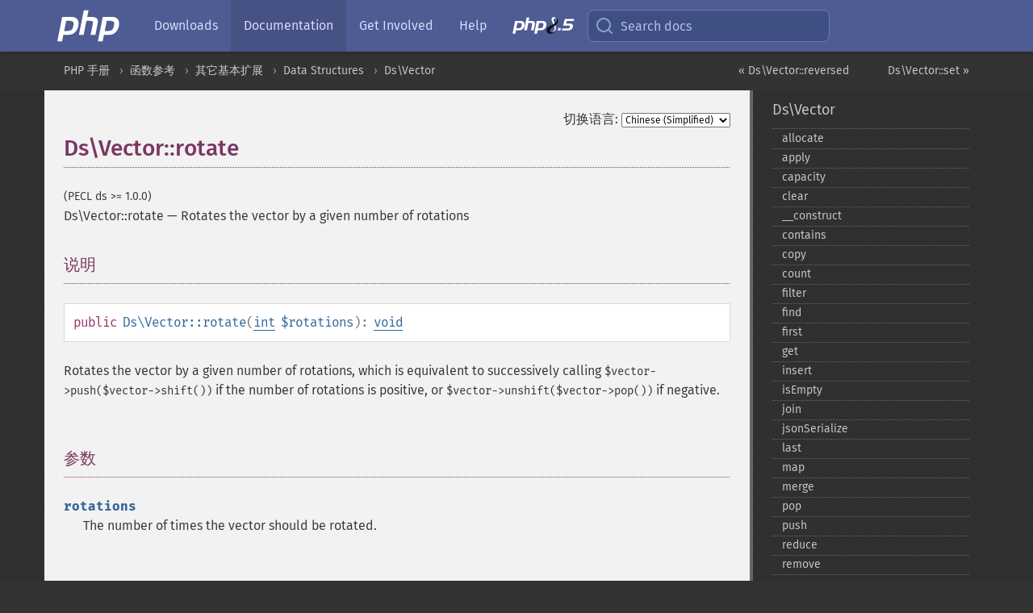

--- FILE ---
content_type: text/html; charset=utf-8
request_url: https://www.php.net/manual/zh/ds-vector.rotate.php
body_size: 7639
content:
<!DOCTYPE html>
<html xmlns="http://www.w3.org/1999/xhtml" lang="zh">
<head>

  <meta charset="utf-8">
  <meta name="viewport" content="width=device-width, initial-scale=1.0">

     <base href="https://www.php.net/manual/zh/ds-vector.rotate.php">
  
  <title>PHP: Ds\Vector::rotate - Manual</title>

      <link rel="stylesheet" type="text/css" href="/cached.php?t=1756715876&amp;f=/fonts/Fira/fira.css" media="screen">
      <link rel="stylesheet" type="text/css" href="/cached.php?t=1756715876&amp;f=/fonts/Font-Awesome/css/fontello.css" media="screen">
      <link rel="stylesheet" type="text/css" href="/cached.php?t=1763585401&amp;f=/styles/theme-base.css" media="screen">
      <link rel="stylesheet" type="text/css" href="/cached.php?t=1763575802&amp;f=/styles/theme-medium.css" media="screen">
  
 <link rel="icon" type="image/svg+xml" sizes="any" href="https://www.php.net/favicon.svg?v=2">
 <link rel="icon" type="image/png" sizes="196x196" href="https://www.php.net/favicon-196x196.png?v=2">
 <link rel="icon" type="image/png" sizes="32x32" href="https://www.php.net/favicon-32x32.png?v=2">
 <link rel="icon" type="image/png" sizes="16x16" href="https://www.php.net/favicon-16x16.png?v=2">
 <link rel="shortcut icon" href="https://www.php.net/favicon.ico?v=2">

 <link rel="search" type="application/opensearchdescription+xml" href="https://www.php.net/phpnetimprovedsearch.src" title="Add PHP.net search">
 <link rel="alternate" type="application/atom+xml" href="https://www.php.net/releases/feed.php" title="PHP Release feed">
 <link rel="alternate" type="application/atom+xml" href="https://www.php.net/feed.atom" title="PHP: Hypertext Preprocessor">

 <link rel="canonical" href="https://www.php.net/manual/zh/ds-vector.rotate.php">
 <link rel="shorturl" href="https://www.php.net/manual/zh/ds-vector.rotate.php">
 <link rel="alternate" href="https://www.php.net/manual/zh/ds-vector.rotate.php" hreflang="x-default">

 <link rel="contents" href="https://www.php.net/manual/zh/index.php">
 <link rel="index" href="https://www.php.net/manual/zh/class.ds-vector.php">
 <link rel="prev" href="https://www.php.net/manual/zh/ds-vector.reversed.php">
 <link rel="next" href="https://www.php.net/manual/zh/ds-vector.set.php">

 <link rel="alternate" href="https://www.php.net/manual/en/ds-vector.rotate.php" hreflang="en">
 <link rel="alternate" href="https://www.php.net/manual/de/ds-vector.rotate.php" hreflang="de">
 <link rel="alternate" href="https://www.php.net/manual/es/ds-vector.rotate.php" hreflang="es">
 <link rel="alternate" href="https://www.php.net/manual/fr/ds-vector.rotate.php" hreflang="fr">
 <link rel="alternate" href="https://www.php.net/manual/it/ds-vector.rotate.php" hreflang="it">
 <link rel="alternate" href="https://www.php.net/manual/ja/ds-vector.rotate.php" hreflang="ja">
 <link rel="alternate" href="https://www.php.net/manual/pt_BR/ds-vector.rotate.php" hreflang="pt_BR">
 <link rel="alternate" href="https://www.php.net/manual/ru/ds-vector.rotate.php" hreflang="ru">
 <link rel="alternate" href="https://www.php.net/manual/tr/ds-vector.rotate.php" hreflang="tr">
 <link rel="alternate" href="https://www.php.net/manual/uk/ds-vector.rotate.php" hreflang="uk">
 <link rel="alternate" href="https://www.php.net/manual/zh/ds-vector.rotate.php" hreflang="zh">

<link rel="stylesheet" type="text/css" href="/cached.php?t=1756715876&amp;f=/fonts/Fira/fira.css" media="screen">
<link rel="stylesheet" type="text/css" href="/cached.php?t=1756715876&amp;f=/fonts/Font-Awesome/css/fontello.css" media="screen">
<link rel="stylesheet" type="text/css" href="/cached.php?t=1763585401&amp;f=/styles/theme-base.css" media="screen">
<link rel="stylesheet" type="text/css" href="/cached.php?t=1763575802&amp;f=/styles/theme-medium.css" media="screen">


 <base href="https://www.php.net/manual/zh/ds-vector.rotate.php">

<meta name="Description" content="Rotates the vector by a given number of rotations" />

<meta name="twitter:card" content="summary_large_image" />
<meta name="twitter:site" content="@official_php" />
<meta name="twitter:title" content="PHP: Ds\Vector::rotate - Manual" />
<meta name="twitter:description" content="Rotates the vector by a given number of rotations" />
<meta name="twitter:creator" content="@official_php" />
<meta name="twitter:image:src" content="https://www.php.net/images/meta-image.png" />

<meta itemprop="name" content="PHP: Ds\Vector::rotate - Manual" />
<meta itemprop="description" content="Rotates the vector by a given number of rotations" />
<meta itemprop="image" content="https://www.php.net/images/meta-image.png" />

<meta property="og:image" content="https://www.php.net/images/meta-image.png" />
<meta property="og:description" content="Rotates the vector by a given number of rotations" />

<link href="https://fosstodon.org/@php" rel="me" />
<!-- Matomo -->
<script>
    var _paq = window._paq = window._paq || [];
    /* tracker methods like "setCustomDimension" should be called before "trackPageView" */
    _paq.push(["setDoNotTrack", true]);
    _paq.push(["disableCookies"]);
    _paq.push(['trackPageView']);
    _paq.push(['enableLinkTracking']);
    (function() {
        var u="https://analytics.php.net/";
        _paq.push(['setTrackerUrl', u+'matomo.php']);
        _paq.push(['setSiteId', '1']);
        var d=document, g=d.createElement('script'), s=d.getElementsByTagName('script')[0];
        g.async=true; g.src=u+'matomo.js'; s.parentNode.insertBefore(g,s);
    })();
</script>
<!-- End Matomo Code -->
</head>
<body class="docs "><a href="/x-myracloud-5958a2bbbed300a9b9ac631223924e0b/1765154558.061" style="display:  none">update page now</a>

<nav class="navbar navbar-fixed-top">
  <div class="navbar__inner">
    <a href="/" aria-label="PHP Home" class="navbar__brand">
      <img
        src="/images/logos/php-logo-white.svg"
        aria-hidden="true"
        width="80"
        height="40"
      >
    </a>

    <div
      id="navbar__offcanvas"
      tabindex="-1"
      class="navbar__offcanvas"
      aria-label="Menu"
    >
      <button
        id="navbar__close-button"
        class="navbar__icon-item navbar_icon-item--visually-aligned navbar__close-button"
      >
        <svg xmlns="http://www.w3.org/2000/svg" width="24" viewBox="0 0 24 24" fill="currentColor"><path d="M19,6.41L17.59,5L12,10.59L6.41,5L5,6.41L10.59,12L5,17.59L6.41,19L12,13.41L17.59,19L19,17.59L13.41,12L19,6.41Z" /></svg>
      </button>

      <ul class="navbar__nav">
                            <li class="navbar__item">
              <a
                href="/downloads.php"
                                class="navbar__link  "
              >
                                  Downloads                              </a>
          </li>
                            <li class="navbar__item">
              <a
                href="/docs.php"
                aria-current="page"                class="navbar__link navbar__link--active "
              >
                                  Documentation                              </a>
          </li>
                            <li class="navbar__item">
              <a
                href="/get-involved.php"
                                class="navbar__link  "
              >
                                  Get Involved                              </a>
          </li>
                            <li class="navbar__item">
              <a
                href="/support.php"
                                class="navbar__link  "
              >
                                  Help                              </a>
          </li>
                            <li class="navbar__item">
              <a
                href="/releases/8.5/index.php"
                                class="navbar__link  navbar__release"
              >
                                  <img src="/images/php8/logo_php8_5.svg" alt="PHP 8.5">
                              </a>
          </li>
              </ul>
    </div>

    <div class="navbar__right">
        
      
      <!-- Desktop default search -->
      <form
        action="/manual-lookup.php"
        class="navbar__search-form"
      >
        <label for="navbar__search-input" aria-label="Search docs">
          <svg
  xmlns="http://www.w3.org/2000/svg"
  aria-hidden="true"
  width="24"
  viewBox="0 0 24 24"
  fill="none"
  stroke="currentColor"
  stroke-width="2"
  stroke-linecap="round"
  stroke-linejoin="round"
>
  <circle cx="11" cy="11" r="8"></circle>
  <line x1="21" y1="21" x2="16.65" y2="16.65"></line>
</svg>        </label>
        <input
          type="search"
          name="pattern"
          id="navbar__search-input"
          class="navbar__search-input"
          placeholder="Search docs"
          accesskey="s"
        >
        <input type="hidden" name="scope" value="quickref">
      </form>

      <!-- Desktop encanced search -->
      <button
        id="navbar__search-button"
        class="navbar__search-button"
        hidden
      >
        <svg
  xmlns="http://www.w3.org/2000/svg"
  aria-hidden="true"
  width="24"
  viewBox="0 0 24 24"
  fill="none"
  stroke="currentColor"
  stroke-width="2"
  stroke-linecap="round"
  stroke-linejoin="round"
>
  <circle cx="11" cy="11" r="8"></circle>
  <line x1="21" y1="21" x2="16.65" y2="16.65"></line>
</svg>        Search docs
      </button>

        
      <!-- Mobile default items -->
      <a
        id="navbar__search-link"
        href="/lookup-form.php"
        aria-label="Search docs"
        class="navbar__icon-item navbar__search-link"
      >
        <svg
  xmlns="http://www.w3.org/2000/svg"
  aria-hidden="true"
  width="24"
  viewBox="0 0 24 24"
  fill="none"
  stroke="currentColor"
  stroke-width="2"
  stroke-linecap="round"
  stroke-linejoin="round"
>
  <circle cx="11" cy="11" r="8"></circle>
  <line x1="21" y1="21" x2="16.65" y2="16.65"></line>
</svg>      </a>
      <a
        id="navbar__menu-link"
        href="/menu.php"
        aria-label="Menu"
        class="navbar__icon-item navbar_icon-item--visually-aligned navbar_menu-link"
      >
        <svg xmlns="http://www.w3.org/2000/svg"
  aria-hidden="true"
  width="24"
  viewBox="0 0 24 24"
  fill="currentColor"
>
  <path d="M3,6H21V8H3V6M3,11H21V13H3V11M3,16H21V18H3V16Z" />
</svg>      </a>

      <!-- Mobile enhanced items -->
      <button
        id="navbar__search-button-mobile"
        aria-label="Search docs"
        class="navbar__icon-item navbar__search-button-mobile"
        hidden
      >
        <svg
  xmlns="http://www.w3.org/2000/svg"
  aria-hidden="true"
  width="24"
  viewBox="0 0 24 24"
  fill="none"
  stroke="currentColor"
  stroke-width="2"
  stroke-linecap="round"
  stroke-linejoin="round"
>
  <circle cx="11" cy="11" r="8"></circle>
  <line x1="21" y1="21" x2="16.65" y2="16.65"></line>
</svg>      </button>
      <button
        id="navbar__menu-button"
        aria-label="Menu"
        class="navbar__icon-item navbar_icon-item--visually-aligned"
        hidden
      >
        <svg xmlns="http://www.w3.org/2000/svg"
  aria-hidden="true"
  width="24"
  viewBox="0 0 24 24"
  fill="currentColor"
>
  <path d="M3,6H21V8H3V6M3,11H21V13H3V11M3,16H21V18H3V16Z" />
</svg>      </button>
    </div>

    <div
      id="navbar__backdrop"
      class="navbar__backdrop"
    ></div>
  </div>

  <div id="flash-message"></div>
</nav>
<nav id="trick"><div><dl>
<dt><a href='/manual/en/getting-started.php'>Getting Started</a></dt>
	<dd><a href='/manual/en/introduction.php'>Introduction</a></dd>
	<dd><a href='/manual/en/tutorial.php'>A simple tutorial</a></dd>
<dt><a href='/manual/en/langref.php'>Language Reference</a></dt>
	<dd><a href='/manual/en/language.basic-syntax.php'>Basic syntax</a></dd>
	<dd><a href='/manual/en/language.types.php'>Types</a></dd>
	<dd><a href='/manual/en/language.variables.php'>Variables</a></dd>
	<dd><a href='/manual/en/language.constants.php'>Constants</a></dd>
	<dd><a href='/manual/en/language.expressions.php'>Expressions</a></dd>
	<dd><a href='/manual/en/language.operators.php'>Operators</a></dd>
	<dd><a href='/manual/en/language.control-structures.php'>Control Structures</a></dd>
	<dd><a href='/manual/en/language.functions.php'>Functions</a></dd>
	<dd><a href='/manual/en/language.oop5.php'>Classes and Objects</a></dd>
	<dd><a href='/manual/en/language.namespaces.php'>Namespaces</a></dd>
	<dd><a href='/manual/en/language.enumerations.php'>Enumerations</a></dd>
	<dd><a href='/manual/en/language.errors.php'>Errors</a></dd>
	<dd><a href='/manual/en/language.exceptions.php'>Exceptions</a></dd>
	<dd><a href='/manual/en/language.fibers.php'>Fibers</a></dd>
	<dd><a href='/manual/en/language.generators.php'>Generators</a></dd>
	<dd><a href='/manual/en/language.attributes.php'>Attributes</a></dd>
	<dd><a href='/manual/en/language.references.php'>References Explained</a></dd>
	<dd><a href='/manual/en/reserved.variables.php'>Predefined Variables</a></dd>
	<dd><a href='/manual/en/reserved.exceptions.php'>Predefined Exceptions</a></dd>
	<dd><a href='/manual/en/reserved.interfaces.php'>Predefined Interfaces and Classes</a></dd>
	<dd><a href='/manual/en/reserved.attributes.php'>Predefined Attributes</a></dd>
	<dd><a href='/manual/en/context.php'>Context options and parameters</a></dd>
	<dd><a href='/manual/en/wrappers.php'>Supported Protocols and Wrappers</a></dd>
</dl>
<dl>
<dt><a href='/manual/en/security.php'>Security</a></dt>
	<dd><a href='/manual/en/security.intro.php'>Introduction</a></dd>
	<dd><a href='/manual/en/security.general.php'>General considerations</a></dd>
	<dd><a href='/manual/en/security.cgi-bin.php'>Installed as CGI binary</a></dd>
	<dd><a href='/manual/en/security.apache.php'>Installed as an Apache module</a></dd>
	<dd><a href='/manual/en/security.sessions.php'>Session Security</a></dd>
	<dd><a href='/manual/en/security.filesystem.php'>Filesystem Security</a></dd>
	<dd><a href='/manual/en/security.database.php'>Database Security</a></dd>
	<dd><a href='/manual/en/security.errors.php'>Error Reporting</a></dd>
	<dd><a href='/manual/en/security.variables.php'>User Submitted Data</a></dd>
	<dd><a href='/manual/en/security.hiding.php'>Hiding PHP</a></dd>
	<dd><a href='/manual/en/security.current.php'>Keeping Current</a></dd>
<dt><a href='/manual/en/features.php'>Features</a></dt>
	<dd><a href='/manual/en/features.http-auth.php'>HTTP authentication with PHP</a></dd>
	<dd><a href='/manual/en/features.cookies.php'>Cookies</a></dd>
	<dd><a href='/manual/en/features.sessions.php'>Sessions</a></dd>
	<dd><a href='/manual/en/features.file-upload.php'>Handling file uploads</a></dd>
	<dd><a href='/manual/en/features.remote-files.php'>Using remote files</a></dd>
	<dd><a href='/manual/en/features.connection-handling.php'>Connection handling</a></dd>
	<dd><a href='/manual/en/features.persistent-connections.php'>Persistent Database Connections</a></dd>
	<dd><a href='/manual/en/features.commandline.php'>Command line usage</a></dd>
	<dd><a href='/manual/en/features.gc.php'>Garbage Collection</a></dd>
	<dd><a href='/manual/en/features.dtrace.php'>DTrace Dynamic Tracing</a></dd>
</dl>
<dl>
<dt><a href='/manual/en/funcref.php'>Function Reference</a></dt>
	<dd><a href='/manual/en/refs.basic.php.php'>Affecting PHP's Behaviour</a></dd>
	<dd><a href='/manual/en/refs.utilspec.audio.php'>Audio Formats Manipulation</a></dd>
	<dd><a href='/manual/en/refs.remote.auth.php'>Authentication Services</a></dd>
	<dd><a href='/manual/en/refs.utilspec.cmdline.php'>Command Line Specific Extensions</a></dd>
	<dd><a href='/manual/en/refs.compression.php'>Compression and Archive Extensions</a></dd>
	<dd><a href='/manual/en/refs.crypto.php'>Cryptography Extensions</a></dd>
	<dd><a href='/manual/en/refs.database.php'>Database Extensions</a></dd>
	<dd><a href='/manual/en/refs.calendar.php'>Date and Time Related Extensions</a></dd>
	<dd><a href='/manual/en/refs.fileprocess.file.php'>File System Related Extensions</a></dd>
	<dd><a href='/manual/en/refs.international.php'>Human Language and Character Encoding Support</a></dd>
	<dd><a href='/manual/en/refs.utilspec.image.php'>Image Processing and Generation</a></dd>
	<dd><a href='/manual/en/refs.remote.mail.php'>Mail Related Extensions</a></dd>
	<dd><a href='/manual/en/refs.math.php'>Mathematical Extensions</a></dd>
	<dd><a href='/manual/en/refs.utilspec.nontext.php'>Non-Text MIME Output</a></dd>
	<dd><a href='/manual/en/refs.fileprocess.process.php'>Process Control Extensions</a></dd>
	<dd><a href='/manual/en/refs.basic.other.php'>Other Basic Extensions</a></dd>
	<dd><a href='/manual/en/refs.remote.other.php'>Other Services</a></dd>
	<dd><a href='/manual/en/refs.search.php'>Search Engine Extensions</a></dd>
	<dd><a href='/manual/en/refs.utilspec.server.php'>Server Specific Extensions</a></dd>
	<dd><a href='/manual/en/refs.basic.session.php'>Session Extensions</a></dd>
	<dd><a href='/manual/en/refs.basic.text.php'>Text Processing</a></dd>
	<dd><a href='/manual/en/refs.basic.vartype.php'>Variable and Type Related Extensions</a></dd>
	<dd><a href='/manual/en/refs.webservice.php'>Web Services</a></dd>
	<dd><a href='/manual/en/refs.utilspec.windows.php'>Windows Only Extensions</a></dd>
	<dd><a href='/manual/en/refs.xml.php'>XML Manipulation</a></dd>
	<dd><a href='/manual/en/refs.ui.php'>GUI Extensions</a></dd>
</dl>
<dl>
<dt>Keyboard Shortcuts</dt><dt>?</dt>
<dd>This help</dd>
<dt>j</dt>
<dd>Next menu item</dd>
<dt>k</dt>
<dd>Previous menu item</dd>
<dt>g p</dt>
<dd>Previous man page</dd>
<dt>g n</dt>
<dd>Next man page</dd>
<dt>G</dt>
<dd>Scroll to bottom</dd>
<dt>g g</dt>
<dd>Scroll to top</dd>
<dt>g h</dt>
<dd>Goto homepage</dd>
<dt>g s</dt>
<dd>Goto search<br>(current page)</dd>
<dt>/</dt>
<dd>Focus search box</dd>
</dl></div></nav>
<div id="goto">
    <div class="search">
         <div class="text"></div>
         <div class="results"><ul></ul></div>
   </div>
</div>

  <div id="breadcrumbs" class="clearfix">
    <div id="breadcrumbs-inner">
          <div class="next">
        <a href="ds-vector.set.php">
          Ds\Vector::set &raquo;
        </a>
      </div>
              <div class="prev">
        <a href="ds-vector.reversed.php">
          &laquo; Ds\Vector::reversed        </a>
      </div>
          <ul>
            <li><a href='index.php'>PHP 手册</a></li>      <li><a href='funcref.php'>函数参考</a></li>      <li><a href='refs.basic.other.php'>其它基本扩展</a></li>      <li><a href='book.ds.php'>Data Structures</a></li>      <li><a href='class.ds-vector.php'>Ds\Vector</a></li>      </ul>
    </div>
  </div>




<div id="layout" class="clearfix">
  <section id="layout-content">
  <div class="page-tools">
    <div class="change-language">
      <form action="/manual/change.php" method="get" id="changelang" name="changelang">
        <fieldset>
          <label for="changelang-langs">切换语言:</label>
          <select onchange="document.changelang.submit()" name="page" id="changelang-langs">
            <option value='en/ds-vector.rotate.php'>English</option>
            <option value='de/ds-vector.rotate.php'>German</option>
            <option value='es/ds-vector.rotate.php'>Spanish</option>
            <option value='fr/ds-vector.rotate.php'>French</option>
            <option value='it/ds-vector.rotate.php'>Italian</option>
            <option value='ja/ds-vector.rotate.php'>Japanese</option>
            <option value='pt_BR/ds-vector.rotate.php'>Brazilian Portuguese</option>
            <option value='ru/ds-vector.rotate.php'>Russian</option>
            <option value='tr/ds-vector.rotate.php'>Turkish</option>
            <option value='uk/ds-vector.rotate.php'>Ukrainian</option>
            <option value='zh/ds-vector.rotate.php' selected="selected">Chinese (Simplified)</option>
            <option value='help-translate.php'>Other</option>
          </select>
        </fieldset>
      </form>
    </div>
  </div><div id="ds-vector.rotate" class="refentry">
 <div class="refnamediv">
  <h1 class="refname">Ds\Vector::rotate</h1>
  <p class="verinfo">(PECL ds &gt;= 1.0.0)</p><p class="refpurpose"><span class="refname">Ds\Vector::rotate</span> &mdash; <span class="dc-title">Rotates the vector by a given number of rotations</span></p>

 </div>

 <div class="refsect1 description" id="refsect1-ds-vector.rotate-description">
  <h3 class="title">说明</h3>
  <div class="methodsynopsis dc-description">
   <span class="modifier">public</span> <span class="methodname"><strong>Ds\Vector::rotate</strong></span>(<span class="methodparam"><span class="type"><a href="language.types.integer.php" class="type int">int</a></span> <code class="parameter">$rotations</code></span>): <span class="type"><a href="language.types.void.php" class="type void">void</a></span></div>

  <p class="para rdfs-comment">
    Rotates the vector by a given number of rotations, which is equivalent
    to successively calling <code class="code">$vector-&gt;push($vector-&gt;shift())</code> if the number
    of rotations is positive, or <code class="code">$vector-&gt;unshift($vector-&gt;pop())</code> if negative.
  </p>

 </div>


 <div class="refsect1 parameters" id="refsect1-ds-vector.rotate-parameters">
  <h3 class="title">参数</h3>
  <dl>
   
    <dt><code class="parameter">rotations</code></dt>
    <dd>
     <p class="para">
        The number of times the vector should be rotated.
     </p>
    </dd>
   
  </dl>
 </div>


 <div class="refsect1 returnvalues" id="refsect1-ds-vector.rotate-returnvalues">
  <h3 class="title">返回值</h3>
  <p class="para">
    没有返回值。. The vector of the current instance will be rotated.
  </p>
 </div>


 <div class="refsect1 examples" id="refsect1-ds-vector.rotate-examples">
  <h3 class="title">示例</h3>
  <div class="example" id="example-1">
   <p><strong>示例 #1 <span class="function"><strong>Ds\Vector::rotate()</strong></span> example</strong></p>
   <div class="example-contents">
<div class="phpcode"><code><span style="color: #000000"><span style="color: #0000BB">&lt;?php<br />$vector </span><span style="color: #007700">= new </span><span style="color: #0000BB">\Ds\Vector</span><span style="color: #007700">([</span><span style="color: #DD0000">"a"</span><span style="color: #007700">, </span><span style="color: #DD0000">"b"</span><span style="color: #007700">, </span><span style="color: #DD0000">"c"</span><span style="color: #007700">, </span><span style="color: #DD0000">"d"</span><span style="color: #007700">]);<br /><br /></span><span style="color: #0000BB">$vector</span><span style="color: #007700">-&gt;</span><span style="color: #0000BB">rotate</span><span style="color: #007700">(</span><span style="color: #0000BB">1</span><span style="color: #007700">);  </span><span style="color: #FF8000">// "a" is shifted, then pushed.<br /></span><span style="color: #0000BB">print_r</span><span style="color: #007700">(</span><span style="color: #0000BB">$vector</span><span style="color: #007700">);<br /><br /></span><span style="color: #0000BB">$vector</span><span style="color: #007700">-&gt;</span><span style="color: #0000BB">rotate</span><span style="color: #007700">(</span><span style="color: #0000BB">2</span><span style="color: #007700">);  </span><span style="color: #FF8000">// "b" and "c" are both shifted, the pushed.<br /></span><span style="color: #0000BB">print_r</span><span style="color: #007700">(</span><span style="color: #0000BB">$vector</span><span style="color: #007700">);<br /></span><span style="color: #0000BB">?&gt;</span></span></code></div>
   </div>

   <div class="example-contents"><p>以上示例的输出类似于：</p></div>
   <div class="example-contents screen">
<div class="examplescode"><pre class="examplescode">(
    [0] =&gt; b
    [1] =&gt; c
    [2] =&gt; d
    [3] =&gt; a
)
Ds\Vector Object
(
    [0] =&gt; d
    [1] =&gt; a
    [2] =&gt; b
    [3] =&gt; c
)</pre>
</div>
   </div>
  </div>
 </div>



</div>    <div class="contribute">
      <h3 class="title">发现了问题？</h3>
      <div>
         
      </div>
      <div class="edit-bug">
        <a href="https://github.com/php/doc-base/blob/master/README.md" title="这将带您前往我们在 GitHub 上的贡献指南" target="_blank" rel="noopener noreferrer">了解如何改进此页面</a>
        •
        <a href="https://github.com/php/doc-zh">提交拉取请求</a>
        •
        <a href="https://github.com/php/doc-zh/issues/new?body=From%20manual%20page:%20https:%2F%2Fphp.net%2Fds-vector.rotate%0A%0A---">报告一个错误</a>
      </div>
    </div><section id="usernotes">
 <div class="head">
  <span class="action"><a href="/manual/add-note.php?sect=ds-vector.rotate&amp;repo=zh&amp;redirect=https://www.php.net/manual/zh/ds-vector.rotate.php">＋<small>添加备注</small></a></span>
  <h3 class="title">用户贡献的备注 </h3>
 </div>
 <div class="note">此页面尚无用户贡献的备注。</div></section>    </section><!-- layout-content -->
        <aside class='layout-menu'>

        <ul class='parent-menu-list'>
                                    <li>
                <a href="class.ds-vector.php">Ds\Vector</a>

                                    <ul class='child-menu-list'>

                                                <li class="">
                            <a href="ds-vector.allocate.php" title="allocate">allocate</a>
                        </li>
                                                <li class="">
                            <a href="ds-vector.apply.php" title="apply">apply</a>
                        </li>
                                                <li class="">
                            <a href="ds-vector.capacity.php" title="capacity">capacity</a>
                        </li>
                                                <li class="">
                            <a href="ds-vector.clear.php" title="clear">clear</a>
                        </li>
                                                <li class="">
                            <a href="ds-vector.construct.php" title="_&#8203;_&#8203;construct">_&#8203;_&#8203;construct</a>
                        </li>
                                                <li class="">
                            <a href="ds-vector.contains.php" title="contains">contains</a>
                        </li>
                                                <li class="">
                            <a href="ds-vector.copy.php" title="copy">copy</a>
                        </li>
                                                <li class="">
                            <a href="ds-vector.count.php" title="count">count</a>
                        </li>
                                                <li class="">
                            <a href="ds-vector.filter.php" title="filter">filter</a>
                        </li>
                                                <li class="">
                            <a href="ds-vector.find.php" title="find">find</a>
                        </li>
                                                <li class="">
                            <a href="ds-vector.first.php" title="first">first</a>
                        </li>
                                                <li class="">
                            <a href="ds-vector.get.php" title="get">get</a>
                        </li>
                                                <li class="">
                            <a href="ds-vector.insert.php" title="insert">insert</a>
                        </li>
                                                <li class="">
                            <a href="ds-vector.isempty.php" title="isEmpty">isEmpty</a>
                        </li>
                                                <li class="">
                            <a href="ds-vector.join.php" title="join">join</a>
                        </li>
                                                <li class="">
                            <a href="ds-vector.jsonserialize.php" title="jsonSerialize">jsonSerialize</a>
                        </li>
                                                <li class="">
                            <a href="ds-vector.last.php" title="last">last</a>
                        </li>
                                                <li class="">
                            <a href="ds-vector.map.php" title="map">map</a>
                        </li>
                                                <li class="">
                            <a href="ds-vector.merge.php" title="merge">merge</a>
                        </li>
                                                <li class="">
                            <a href="ds-vector.pop.php" title="pop">pop</a>
                        </li>
                                                <li class="">
                            <a href="ds-vector.push.php" title="push">push</a>
                        </li>
                                                <li class="">
                            <a href="ds-vector.reduce.php" title="reduce">reduce</a>
                        </li>
                                                <li class="">
                            <a href="ds-vector.remove.php" title="remove">remove</a>
                        </li>
                                                <li class="">
                            <a href="ds-vector.reverse.php" title="reverse">reverse</a>
                        </li>
                                                <li class="">
                            <a href="ds-vector.reversed.php" title="reversed">reversed</a>
                        </li>
                                                <li class="current">
                            <a href="ds-vector.rotate.php" title="rotate">rotate</a>
                        </li>
                                                <li class="">
                            <a href="ds-vector.set.php" title="set">set</a>
                        </li>
                                                <li class="">
                            <a href="ds-vector.shift.php" title="shift">shift</a>
                        </li>
                                                <li class="">
                            <a href="ds-vector.slice.php" title="slice">slice</a>
                        </li>
                                                <li class="">
                            <a href="ds-vector.sort.php" title="sort">sort</a>
                        </li>
                                                <li class="">
                            <a href="ds-vector.sorted.php" title="sorted">sorted</a>
                        </li>
                                                <li class="">
                            <a href="ds-vector.sum.php" title="sum">sum</a>
                        </li>
                                                <li class="">
                            <a href="ds-vector.toarray.php" title="toArray">toArray</a>
                        </li>
                                                <li class="">
                            <a href="ds-vector.unshift.php" title="unshift">unshift</a>
                        </li>
                        
                    </ul>
                
            </li>
                        
                    </ul>
    </aside>


  </div><!-- layout -->

  <footer>
    <div class="container footer-content">
      <div class="row-fluid">
      <ul class="footmenu">
        <li><a href="/manual/zh/copyright.php">Copyright &copy; 2001-2025 The PHP Documentation Group</a></li>
        <li><a href="/my.php">My PHP.net</a></li>
        <li><a href="/contact.php">Contact</a></li>
        <li><a href="/sites.php">Other PHP.net sites</a></li>
        <li><a href="/privacy.php">Privacy policy</a></li>
      </ul>
      </div>
    </div>
  </footer>
    
<script src="/cached.php?t=1756715876&amp;f=/js/ext/jquery-3.6.0.min.js"></script>
<script src="/cached.php?t=1756715876&amp;f=/js/ext/FuzzySearch.min.js"></script>
<script src="/cached.php?t=1756715876&amp;f=/js/ext/mousetrap.min.js"></script>
<script src="/cached.php?t=1756715876&amp;f=/js/ext/jquery.scrollTo.min.js"></script>
<script src="/cached.php?t=1762397401&amp;f=/js/search.js"></script>
<script src="/cached.php?t=1763563802&amp;f=/js/common.js"></script>
<script type="module" src="/cached.php?t=1759587603&amp;f=/js/interactive-examples.js"></script>

<a id="toTop" href="javascript:;"><span id="toTopHover"></span><img width="40" height="40" alt="To Top" src="/images/to-top@2x.png"></a>

<div id="search-modal__backdrop" class="search-modal__backdrop">
  <div
    role="dialog"
    aria-label="Search modal"
    id="search-modal"
    class="search-modal"
  >
    <div class="search-modal__header">
      <div class="search-modal__form">
        <div class="search-modal__input-icon">
          <!-- https://feathericons.com search -->
          <svg xmlns="http://www.w3.org/2000/svg"
            aria-hidden="true"
            width="24"
            viewBox="0 0 24 24"
            fill="none"
            stroke="currentColor"
            stroke-width="2"
            stroke-linecap="round"
            stroke-linejoin="round"
          >
            <circle cx="11" cy="11" r="8"></circle>
            <line x1="21" y1="21" x2="16.65" y2="16.65"></line>
          </svg>
        </div>
        <input
          type="search"
          id="search-modal__input"
          class="search-modal__input"
          placeholder="Search docs"
          aria-label="Search docs"
        />
      </div>

      <button aria-label="Close" class="search-modal__close">
        <!-- https://pictogrammers.com/library/mdi/icon/close/ -->
        <svg
          xmlns="http://www.w3.org/2000/svg"
          aria-hidden="true"
          width="24"
          viewBox="0 0 24 24"
        >
          <path d="M19,6.41L17.59,5L12,10.59L6.41,5L5,6.41L10.59,12L5,17.59L6.41,19L12,13.41L17.59,19L19,17.59L13.41,12L19,6.41Z"/>
        </svg>
      </button>
    </div>
    <div
      role="listbox"
      aria-label="Search results"
      id="search-modal__results"
      class="search-modal__results"
    ></div>
    <div class="search-modal__helper-text">
      <div>
        <kbd>↑</kbd> and <kbd>↓</kbd> to navigate •
        <kbd>Enter</kbd> to select •
        <kbd>Esc</kbd> to close • <kbd>/</kbd> to open
      </div>
      <div>
        Press <kbd>Enter</kbd> without
        selection to search using Google
      </div>
    </div>
  </div>
</div>

</body>
</html>


--- FILE ---
content_type: text/css;charset=UTF-8
request_url: https://www.php.net/cached.php?t=1756715876&f=/fonts/Font-Awesome/css/fontello.css
body_size: 783
content:
@font-face {
  font-family: 'fontello';
  src: url('/fonts/Font-Awesome/font/fontello.eot?96103027');
  src: url('/fonts/Font-Awesome/font/fontello.eot?96103027#iefix') format('embedded-opentype'),
       url('/fonts/Font-Awesome/font/fontello.woff2?96103027') format('woff2'),
       url('/fonts/Font-Awesome/font/fontello.woff?96103027') format('woff'),
       url('/fonts/Font-Awesome/font/fontello.ttf?96103027') format('truetype'),
       url('/fonts/Font-Awesome/font/fontello.svg?96103027#fontello') format('svg');
  font-weight: normal;
  font-style: normal;
}
/* Chrome hack: SVG is rendered more smooth in Windozze. 100% magic, uncomment if you need it. */
/* Note, that will break hinting! In other OS-es font will be not as sharp as it could be */
/*
@media screen and (-webkit-min-device-pixel-ratio:0) {
  @font-face {
    font-family: 'fontello';
    src: url('../font/fontello.svg?96103027#fontello') format('svg');
  }
}
*/
[class^="icon-"]:before, [class*=" icon-"]:before {
  font-family: "fontello";
  font-style: normal;
  font-weight: normal;
  speak: never;

  display: inline-block;
  text-decoration: inherit;
  width: 1em;
  margin-right: .2em;
  text-align: center;
  /* opacity: .8; */

  /* For safety - reset parent styles, that can break glyph codes*/
  font-variant: normal;
  text-transform: none;

  /* fix buttons height, for twitter bootstrap */
  line-height: 1em;

  /* Animation center compensation - margins should be symmetric */
  /* remove if not needed */
  margin-left: .2em;

  /* you can be more comfortable with increased icons size */
  /* font-size: 120%; */

  /* Font smoothing. That was taken from TWBS */
  -webkit-font-smoothing: antialiased;
  -moz-osx-font-smoothing: grayscale;

  /* Uncomment for 3D effect */
  /* text-shadow: 1px 1px 1px rgba(127, 127, 127, 0.3); */
}

.icon-x-twitter:before { content: '\e800'; } /* '' */
.icon-mastodon:before { content: '\e801'; } /* '' */
.icon-linkedin:before { content: '\f0e1'; } /* '' */


--- FILE ---
content_type: application/javascript
request_url: https://www.php.net/cached.php?t=1763563802&f=/js/common.js
body_size: 8095
content:
/* Plugins, etc, are on top. */

String.prototype.escapeSelector = function () {
    return this.replace(/(.|#)([ #;&,.+*~\':"!^$\[\]\(\)=>|\/])/g, '$1' + '\\\\$2');
};

String.prototype.toInt = function () {
    return parseInt(this);
};

var PHP_NET = {};

PHP_NET.HEADER_HEIGHT = 64;

Mousetrap.bind('up up down down left right left right b a enter', function () {
    $(".navbar__brand img").attr("src", "/images/php_konami.gif");
    window.scrollTo(0, 0);
});
Mousetrap.bind("?", function () {
    $("#trick").slideToggle();
});
Mousetrap.bind("esc", function () {
    $("#trick").slideUp();
    $("#goto").slideUp();

    $("html").off("keydown");
    $("html").off("keypress");
});
/*
Mousetrap.bind("j", function() {
    var n = window.pageYOffset + 20;
    $.scrollTo(n, 10);
});
Mousetrap.bind("k", function() {
    var n = window.pageYOffset - 20;
    $.scrollTo(n, 10);
});
*/
Mousetrap.bind("G", function () {
    var n = $(document).height();
    $.scrollTo(n, 10);
});
Mousetrap.bind("g h", function () {
    window.location.href = "/";
});
Mousetrap.bind("g g", function () {
    $.scrollTo(0, 10);
});
Mousetrap.bind("g p", function () {
    var link = $("link[rel=prev]").attr("href");
    if (link) {
        window.location.href = link;
    }
});
Mousetrap.bind("g n", function () {
    var link = $("link[rel=next]").attr("href");
    if (link) {
        window.location.href = link;
    }
});
Mousetrap.bind("b o r k", function () {
    var bork = function (text) {
        var subs = [
            [/a([nu])/g, 'u$1'],
            [/A([nu])/g, 'U$1'],
            [/a\B/g, 'e'],
            [/A\B/g, 'E'],
            [/en\b/g, 'ee'],
            [/\Bew/g, 'oo'],
            [/\Be\b/g, 'e-a'],
            [/\be/g, 'i'],
            [/\bE/g, 'I'],
            [/\Bf/g, 'ff'],
            [/\Bir/g, 'ur'],
            [/(\w*?)i(\w*?)$/g, '$1ee$2'],
            [/\bow/g, 'oo'],
            [/\bo/g, 'oo'],
            [/\bO/g, 'Oo'],
            [/the/g, 'zee'],
            [/The/g, 'Zee'],
            [/th\b/g, 't'],
            [/\Btion/g, 'shun'],
            [/\Bu/g, 'oo'],
            [/\BU/g, 'Oo'],
            [/v/g, 'f'],
            [/V/g, 'F'],
            [/w/g, 'w'],
            [/W/g, 'W'],
            [/([a-z])[.]/g, '$1. Bork Bork Bork!']
        ];
        for (var i = 0; i < subs.length; i++) {
            text = text.replace(subs[i][0], subs[i][1]);
        }
        return text;
    };
    $('*:not(iframe)').contents().filter(function () {
        return this.nodeType === 3 && /[^\t\n\r ]/.test(this.textContent);
    }).each(function (_, el) {
        el.textContent = bork(el.textContent);
    });
    Mousetrap.unbind("b o r k");
});

function cycle(to, from) {
    from.removeClass("current");
    to.addClass("current");
    $.scrollTo(to.offset().top);
}

function getNextOrPreviousSibling(node, forward) {
    if (forward) {
        return node.next();
    }
    return node.prev();
}

function cycleMenuItems(current, forward) {
    var nextOrPreviousSibling = getNextOrPreviousSibling(current, forward);
    if (nextOrPreviousSibling.length) {
        cycle(nextOrPreviousSibling, current);
        curr.children("a").first().focus().css({
            outline: "none"
        });
    }
}

function cycleHeaders(matches, forward) {
    /* forward=1 next match
     * forward=0 previous match
     */
    var gotmatch = 0;

    matches.each(function (k, item) {
        var node = $(item);
        if (node.hasClass("current")) {
            var matchNode = $(matches[forward ? k + 1 : k - 1]);
            if (matchNode.length) {
                cycle(matchNode, node);
                gotmatch = 1;
                return false;
            }
        }
    });
    if (!gotmatch) {
        cycle($(matches[forward ? 0 : matches.length - 1]), $(matches[forward ? matches.length - 1 : 0]));
    }
}
Mousetrap.bind("j", function () {
    /* Doc page */
    var node = $(".layout-menu .current");
    if (node.length) {
        cycleMenuItems(node, 1);
    } else {
        /* Cycle through headers on normal pages */
        var matches = $("#layout-content h1, #layout-content h2, #layout-content h3");
        cycleHeaders(matches, 1);
    }
});
Mousetrap.bind("k", function () {
    var node = $(".layout-menu .current");
    if (node.length) {
        cycleMenuItems(node, 0);
    } else {
        /* Cycle through headers on normal pages */
        var matches = $("#layout-content h1, #layout-content h2, #layout-content h3");
        cycleHeaders(matches, 0);
    }
});
$.expr[":"].icontains = $.expr.createPseudo(function (arg) {
    return function (elem) {
        return $(elem).text().toUpperCase().indexOf(arg.toUpperCase()) >= 0;
    };
});

function lookfor(txt) {
    var retval = $("#layout a:icontains('" + txt + "')");
    $(retval).each(function (k, val) {
        $("#goto .results ul").append("<li><a href='" + $(val).attr("href") + "'>" + $(val).text() + "</a></li>");
    });
}

function localpage(text) {
    lookfor(text);
}
Mousetrap.bind("g s", function (e) {
    boogie(e, localpage);
});

function boogie(e, cb) {
    cb($("#goto .text").text());
    $("#goto .results a:first").focus();
    $("#goto").slideToggle();

    $("html").on("keydown", function (e) {
        switch (e.which || e.keyCode) {
            case 8:
                /* Backspace */
                var txt = $("#goto .text").text();
                txt = txt.substring(0, txt.length - 1);
                $("#goto .text").text(txt);
                $("#goto .results ul").empty();
                cb(txt);
                $("#goto .results a:first").focus();
                e.preventDefault();
                break;
            case 13:
                /* Enter */
                Mousetrap.unpause();
                Mousetrap.trigger('esc');
                return true;
            case 9:
                /* Tab */
                $(document.activeElement).parent().next().first().focus();
                break;
            case 27:
                Mousetrap.unpause();
                Mousetrap.trigger('esc');
        }
    });
    $("html").on("keypress", function (e) {
        if (e.which == 13) {
            return true;
        }
        e.preventDefault();
        var letter = String.fromCharCode(e.which || e.keyCode);
        $("#goto .text").append(letter);
        var txt = $("#goto .text").text().trim();
        $("#goto .results ul").empty();
        cb(txt);
        $("#goto .results a:first").focus();
    });

    Mousetrap.pause();
}
if (!('contains' in String.prototype)) {
    String.prototype.contains = function (str, startIndex) {
        return -1 !== String.prototype.indexOf.call(this, str, startIndex);
    };
}
Mousetrap.bind("g a", function (e) {
    boogie(e, globalsearch);
});

function globalsearch(txt) {
    var term = txt.toLowerCase();
    if (term.length < 3) {
        return;
    }

    const language = getLanguage()
    const key = `search-${language}`;
    let cache = window.localStorage.getItem(key);
    cache = JSON.parse(cache);

    if (cache) {
        for (const node of cache.data) {
            if (
                node.description.toLowerCase().contains(term) ||
                node.name.toLowerCase().contains(term)
            ) {
                $("#goto .results ul").append(`
                    <li>
                        <a href='/manual/${language}/${node.id}.php'>
                            ${node.name}: ${node.description}
                        </a>
                    </li>`);
                if ($("#goto .results ul li") > 30) {
                    return;
                }
            }
        }
    }
}

var rotate = 0;
Mousetrap.bind("r o t a t e enter", function (e) {
    rotate += 90;
    if (rotate > 360) {
        rotate = 0;
    }
    var htmlNode = $("html");
    htmlNode.css("-webkit-transform", "rotate(" + rotate + "deg)");
    htmlNode.css("-moz-transform", "rotate(" + rotate + "deg)");
    htmlNode.css("-o-transform", "rotate(" + rotate + "deg)");
    htmlNode.css("-ms-transform", "rotate(" + rotate + "deg)");
    htmlNode.css("transform", "rotate(" + rotate + "deg)");
});
var scale = 1;
Mousetrap.bind("m i r r o r enter", function (e) {
    scale *= -1;
    var htmlNode = $("html");
    htmlNode.css("-webkit-transform", "scaleX(" + scale + ")");
    htmlNode.css("-moz-transform", "scaleX(" + scale + ")");
    htmlNode.css("-o-transform", "scaleX(" + scale + ")");
    htmlNode.css("-ms-transform", "scaleX(" + scale + ")");
    htmlNode.css("transform", "scaleX(" + scale + ")");
});
Mousetrap.bind("I space h a t e space P H P enter", function (e) {
    window.location = "http://python.org";
});
Mousetrap.bind("I space l o v e space P H P enter", function (e) {
    flashMessage({
        text: 'Live long and prosper !'
    });
});
Mousetrap.bind("l o g o enter", function (e) {
    var time = new Date().getTime();
    $(".navbar__brand img").attr("src", "/images/logo.php?refresh&time=" + time);
});
Mousetrap.bind("u n r e a d a b l e enter", function (e) {
    document.cookie = 'MD=; path=/; expires=Thu, 01 Jan 1970 00:00:00 GMT';
    location.reload(true);
});
Mousetrap.bind("r e a d a b l e enter", function (e) {
    document.cookie = 'MD=1; path=/';
    location.reload(true);
});

function fixTimeout() {
    Mousetrap.trigger("m i r r o r enter");
    setTimeout(function () {
        Mousetrap.trigger("m i r r o r enter");
    }, 200);
    setTimeout(function () {
        fixTimeout();
    }, 30000);
}

function fixEdges(rotate) {
    var htmlNode = $("html");
    if (rotate > 360) {
        rotate = 0;
        htmlNode.css("zoom", 1);
        htmlNode.css("-moz-transform", "scale(1)");
        htmlNode.css("-webkit-transform", "scale(1)");
        setTimeout(function () {
            fixEdges(36);
        }, 30000);
    } else {
        htmlNode.css("zoom", 0.5);
        htmlNode.css("-moz-transform", "scale(0.5)");
        htmlNode.css("-webkit-transform", "scale(0.5)");
        setTimeout(function () {
            fixEdges(rotate + 36);
        }, 100);
    }
    htmlNode.css("-webkit-transform", "rotate(" + rotate + "deg)");
    htmlNode.css("-moz-transform", "rotate(" + rotate + "deg)");
    htmlNode.css("-o-transform", "rotate(" + rotate + "deg)");
    htmlNode.css("-ms-transform", "rotate(" + rotate + "deg)");
    htmlNode.css("transform", "rotate(" + rotate + "deg)");
}
$(document).ready(function () {
    /*
        if (Math.floor(Math.random()*10) % 2) {
            fixTimeout();
        } else {
            fixEdges(36);
        }
    */
    var $docs = $('.docs');
    var $refsect1 = $docs.find('.refentry .refsect1');
    var $docsDivWithId = $docs.find('div[id]');
    $docsDivWithId.children("h1, h2, h3, h4").each(function () {
        $(this).append("<a class='genanchor' href='#" + $(this).parent().attr("id") + "'> ¶</a>");
    });

    function findParameter(elt) {
        var id = $(elt).text().replace(/^&?(\.\.\.)?\$?/g, '');
        return $('.parameters, .options').find('.parameter').filter(function () {
            return $(this).text().trim() === id; // https://bugs.php.net/bug.php?id=74493
        }).first();
    }

    $('.refentry code.parameter')
        .each(function () {
            var param = findParameter(this);
            if (param.length) {
                $(this).css('cursor', 'pointer');
            }
        })
        .click(function () {
            var param = findParameter(this);
            if (param.length) {
                $.scrollTo({
                    top: param.offset().top,
                    left: 0
                }, 400);
            }
        });

    $('h1[id], h2[id], h3[id], h4[id]').each(function () {
        var $this = $(this);
        $this.append("<a class='genanchor' href='#" + $this.attr('id') + "'> ¶</a>");
    });

    (function () {
        var $elephpants = $(".elephpants");

        var $elephpantsImages = $elephpants.find('.images');
        // load the elephpant images if elephpants div is in the dom.
        $elephpantsImages.first().each(function (idx, node) {

            // function to fetch and insert images.
            var fetchImages = function () {

                // determine how many elephpants are required to fill the
                // viewport and subtract for any images we already have.
                var count = Math.ceil($(document).width() / 75) -
                    $elephpantsImages.find("img").length;

                // early exit if we don't need any images.
                if (count < 1) {
                    return;
                }

                // do the fetch.
                $.ajax({
                    url: '/images/elephpants.php?count=' + count,
                    dataType: 'json',
                    success: function (data) {
                        var photo, image;
                        for (photo in data) {
                            photo = data[photo];
                            link = $('<a>');
                            link.attr('href', photo.url);
                            link.attr('title', photo.title);
                            image = $('<img>');
                            image.attr('alt', '');
                            image.attr('src', 'data:image/jpeg;base64,' + photo.data);
                            $(node).append(link.append(image));
                        }
                    },
                    error: function () {
                        $elephpants.hide();
                    }
                });
            };

            // begin by fetching the images we need now.
            fetchImages();

            // fetch more if viewport gets larger.
            var deferred = null;
            $(window).resize(function () {
                window.clearTimeout(deferred);
                deferred = window.setTimeout(function () {
                    fetchImages();
                }, 250);
            });
        });
    })();

    // We have <p> tags generated with nothing in them and it requires a PHD change, meanwhile this fixes it.
    $refsect1.find('p').each(function () {
        var $this = $(this),
            html = $this.html();
        if (html !== null && html.replace(/\s|&nbsp;/g, '').length == 0) {
            $this.remove();
        }
    });

    /*{{{ 2024 Navbar */
    const offcanvasElement = document.getElementById("navbar__offcanvas");
    const offcanvasSelectables =
        offcanvasElement.querySelectorAll("input, button, a");
    const backdropElement = document.getElementById("navbar__backdrop");

    const documentWidth = document.documentElement.clientWidth;
    const scrollbarWidth = Math.abs(window.innerWidth - documentWidth);

    const offcanvasFocusTrapHandler = (event) => {
        if (event.key != "Tab") {
            return;
        }

        const firstElement = offcanvasSelectables[0];
        const lastElement =
            offcanvasSelectables[offcanvasSelectables.length - 1];

        if (event.shiftKey) {
            if (document.activeElement === firstElement) {
                event.preventDefault();
                lastElement.focus();
            }
        } else if (document.activeElement === lastElement) {
            event.preventDefault();
            firstElement.focus();
        }
    };

    const openOffcanvasNav = () => {
        offcanvasElement.classList.add("show");
        offcanvasElement.setAttribute("aria-modal", "true");
        offcanvasElement.setAttribute("role", "dialog");
        offcanvasElement.style.visibility = "visible";
        backdropElement.classList.add("show");
        document.body.style.overflow = "hidden";
        // Disable scroll on the html element as well to prevent the offcanvas
        // nav from being pushed off screen when the page has horizontal scroll,
        // like downloads.php has.
        document.documentElement.style.overflow = "hidden";
        document.body.style.paddingRight = `${scrollbarWidth}px`;
        offcanvasElement.querySelector(".navbar__link").focus();
        document.addEventListener("keydown", offcanvasFocusTrapHandler);
    };

    const closeOffcanvasNav = () => {
        offcanvasElement.classList.remove("show");
        offcanvasElement.removeAttribute("aria-modal");
        offcanvasElement.removeAttribute("role");
        backdropElement.classList.remove("show");
        document.removeEventListener("keydown", offcanvasFocusTrapHandler);
        offcanvasElement.addEventListener(
            "transitionend",
            () => {
                document.body.style.overflow = "auto";
                document.documentElement.style.overflow = "auto";
                document.body.style.paddingRight = "0px";
                offcanvasElement.style.removeProperty("visibility");
            },
            { once: true },
        );
    };

    const closeOffCanvasByClickOutside = (event) => {
        if (event.target === backdropElement) {
            closeOffcanvasNav();
        }
    };

    document.getElementById("navbar__menu-link").setAttribute("hidden", "true");

    const menuButton = document.getElementById("navbar__menu-button");
    menuButton.removeAttribute("hidden");
    menuButton.addEventListener("click", openOffcanvasNav);

    document
        .getElementById("navbar__close-button")
        .addEventListener("click", closeOffcanvasNav);

    backdropElement.addEventListener("click", closeOffCanvasByClickOutside);

    /*}}}*/

    /*{{{ Scroll to top */
    (function () {
        var settings = {
            text: 'To Top',
            min: 200,
            inDelay: 600,
            outDelay: 400,
            containerID: 'toTop',
            containerHoverID: 'toTopHover',
            scrollSpeed: 400,
            easingType: 'linear'
        };

        var toTopHidden = true;
        var toTop = $('#' + settings.containerID);

        toTop.click(function (e) {
            e.preventDefault();
            $.scrollTo(0, settings.scrollSpeed, {
                easing: settings.easingType
            });
        });

        $(window).scroll(function () {
            var sd = $(this).scrollTop();
            if (sd > settings.min && toTopHidden) {
                toTop.fadeIn(settings.inDelay);
                toTopHidden = false;
            } else if (sd <= settings.min && !toTopHidden) {
                toTop.fadeOut(settings.outDelay);
                toTopHidden = true;
            }
        });

    })();
    /*}}}*/

    /*{{{User Notes*/
    $("#usernotes a.usernotes-voteu, #usernotes a.usernotes-voted").each(function () {
        $(this).click(function (event) {
            event.preventDefault();
            var url = $(this).attr("href");
            var id = url.match(/\?id=(\d+)/)[1];
            var request = $.ajax({
                type: "POST",
                url: url,
                dataType: "json",
                headers: {
                    "X-Json": "On"
                },
                beforeSend: function () {
                    $("#Vu" + id).hide();
                    $("#Vd" + id).hide();
                    $("#V" + id).html("<img src=\"/images/working.gif\" alt=\"Working...\" border=\"0\" title=\"Working...\">");
                }
            });
            request.done(function (data) {
                if (data.success != null && data.success == true) {
                    $("#V" + id).html("<div style=\"float: left; width: 16px; height: 16px; background-image: url(/images/notes-features.png); background-position:-32px 16px; margin-right: 8px; overflow: hidden;\" border=\"0\" alt=\"success\" title=\"Thank you for voting!\"></div>" + data.update);
                    flashMessage({
                        text: 'Thank you for voting!'
                    });
                } else {
                    var responsedata = "Error :(";
                    if (data.msg != null) {
                        responsedata = data.msg;
                    }
                    $("#V" + id).html("<div style=\"float: left; width: 16px; height: 16px; background-image: url(/images/notes-features.png); background-position:-32px 0px; margin-right: 8px; overflow: hidden;\" border=\"0\" alt=\"fail\" title=\"" + responsedata + "\"></div>");
                    flashMessage({
                        text: 'Unexpected error occured, please try again later!',
                        type: 'error'
                    });
                }
            });
            request.fail(function (jqXHR, textStatus) {
                $("#Vu" + id).show();
                $("#Vd" + id).show();
                $("#V" + id).html("<div style=\"float: left; width: 16px; height: 16px; background-image: url(/images/notes-features.png); background-position:-32px 0px; margin-right: 8px; overflow: hidden;\" border=\"0\" alt=\"fail\" title=\"Error :(\"></div>");
                flashMessage({
                    text: 'Something went wrong :(',
                    type: 'error'
                });
            });
            request.always(function (data) {
                $("#V" + id).fadeIn(500, "linear");
            });
        });
    });
    /*}}}*/

    /*{{{Search Modal*/
    const language = getLanguage();
    initSearchModal();
    initPHPSearch(language).then((searchCallback) => {
        initSearchUI({language, searchCallback, limit: 30});
    });
    /*}}}*/

    /* {{{ Negative user notes fade-out */
    var usernotes = document.getElementById('usernotes');
    if (usernotes != null) {
        var mapper = new function () {
            this.domain = {
                "max": -1,
                "min": -5
            };
            this.range = {
                "max": 0.75,
                "min": 0.35
            };

            // This is a generic normalizaion algorithm:
            //   range.min + (value - domain.min)(range.max - range.min)/(domain.max-domain.min)
            // Note that some of this computation is not dependent on the input value, so we
            // compute it at object creation time.
            var multiplier = (this.range.max - this.range.min) / (this.domain.max - this.domain.min);
            this.normalize = function (value) {
                value = Math.max(value, this.domain.min);
                return (value - this.domain.min) * multiplier + this.range.min;
            };
        };
        $(usernotes).on('mouseenter mouseleave', '.note', function (event) {
            var opacity = 1;
            var $note = $(this).find('.text');
            if (event.type === 'mouseleave' && $note.data('opacity') !== undefined) {
                opacity = $note.data('opacity');
            }
            $note.css('opacity', opacity);
        }).find('.note').each(function () {
            $(this).find('.tally:contains("-")').each(function () {
                var id = this.id.replace('V', 'Hcom');
                var v = mapper.normalize(this.innerHTML.toInt());
                $('#' + id).css('opacity', v).data("opacity", v);
            });
        });
    }
    /* }}} */

    /* {{{ Remove "inline code" style from .parameter */
    // CSS3 can't traverse up the DOM tree
    $('code.parameter').closest('em').addClass('reset');
    /* }}} */

    /* {{{ Init template generated flash messages */
    $('#flash-message .message').each(function () {
        flashMessage($(this));
    });
    /* }}} */
});

/* {{{ add-user.php animations */
$(function () {
    if (!document.getElementById('add-note-usernotes')) {
        return;
    }

    $('#usernotes').animate({
        marginLeft: 0
    }, 1000);

    $('#usernotes .note').removeAttr('style');

    var times = [3, 7, 10];
    for (i in times) {
        times[i] = times[i] * 1000;
    }

    var notes = [];
    notes[0] = $('#usernotes .bad');
    notes[1] = $('#usernotes .good');
    notes[2] = $('#usernotes .spam');

    setTimeout(function () {
        notes[0].find('.usernotes-voted').css('border-top-color', '#001155');
        notes[1].find('.usernotes-voteu').css('border-bottom-color', '#001155');

        var t = 1000;
        var i = 1;
        var timer = setInterval(function () {
            if (i * t > times[1] - times[0]) {
                clearTimeout(timer);
                return;
            }

            notes[0].find('.tally').html(notes[0].find('.tally').html().toInt() - 1);
            notes[1].find('.tally').html(notes[1].find('.tally').html().toInt() + 1);

            i++;
        }, t);

        notes[0].find('.text').animate({
            opacity: 0.3
        }, (times[1] - times[0]));

    }, times[0]);

    setTimeout(function () {
        notes[2].find('.text').html("@BJORI DOESN'T LIKE SPAM").css('background-color', '#F9ECF2');
    }, times[1]);

    setTimeout(function () {
        notes[0].fadeOut();
        notes[2].fadeOut();
        $('#usernotes .count').html('1 note');
    }, times[2]);
});
/* }}} */

/* {{{ Flash Messenger */
function flashMessage(o) {
    var defaults = {
        timeout: 6000,
        type: 'success',
        text: '',
        parent: '#flash-message'
    };

    // Options are passed, set defaults and generate message
    if (!o.jquery) {
        var options = $.extend(defaults, o);

        var id = 'id_' + Math.random().toString().replace('0.', '');

        var message = $('<div>')
            .addClass('message ' + options.type)
            .data('type', options.type)
            .attr('id', id)
            .html(options.text);

        $(options.parent).append(message);

        var o = $('#' + id);
    }
    // jQuery object is passed, that means the message is pre-generated
    // Only timeout is adjustable via data-timeout=""
    else {
        options = {
            timeout: o.data('timeout')
        };
    }

    var remove = function (o) {
        o.slideUp(400, function () {
            $(this).remove();
        });
    };

    if (options.timeout) {
        setTimeout(function () {
            if (!o.length) {
                return;
            }
            remove(o);
        }, options.timeout);
    }

    o.on('click', function () {
        remove($(this));
    });

    return true;
}
/* }}} */

/**
 * Determine what language to present to the user.
 */
function getLanguage() {
    return document.documentElement.lang;
}

(function ($) {
    $('#legacy-links a').each(function () {
        var $link = $(this);
        $link.attr('href', $link.attr('href') + window.location.hash);
    });
})(jQuery);

(function ($) {
    /**
     * Each th will dynamically set for the corresponding td the attribute of
     * "data-label" with the text of the th.
     */
    $(document).ready(function () {
        $('table').each(function () {
            var $columns = $(this).find('td:not(.collapse-phone)');
            var $headers = $(this).find('th');
            $headers.each(function (index) {
              $columns.filter(function (counter) {
                return index === counter % $headers.length;
              }).attr('data-label', $(this).text());
            });
        });
    });
})(jQuery);

const savedTheme = localStorage.theme || 'system';
const prefersDark = matchMedia('(prefers-color-scheme: dark)').matches;
const isDark = savedTheme === 'dark' || (savedTheme === 'system' && prefersDark);

if (isDark) document.documentElement.classList.add('dark');

const themeOrder = ['light', 'dark', 'system'];

const btn = document.querySelector('button.js-theme-switcher');

btn?.addEventListener('click', () => {
    const current = localStorage.theme || 'system';
    const nextIndex = (themeOrder.indexOf(current) + 1) % themeOrder.length;
    const newTheme = themeOrder[nextIndex];
    localStorage.theme = newTheme;
    applyTheme(newTheme);
});

function applyTheme(theme) {
    const prefersDark = matchMedia('(prefers-color-scheme: dark)').matches;
    const isDark = theme === 'dark' || (theme === 'system' && prefersDark);

    document.documentElement.classList.toggle('dark', isDark);

    const icons = [btn?.querySelector('svg:nth-of-type(1)'), btn?.querySelector('svg:nth-of-type(2)'), btn?.querySelector('svg:nth-of-type(3)')];
    icons.forEach((icon, i) => icon?.classList.toggle('hidden', themeOrder[i] !== theme));
}

applyTheme(savedTheme)


--- FILE ---
content_type: application/javascript
request_url: https://www.php.net/cached.php?t=1756715876&f=/js/ext/jquery.scrollTo.min.js
body_size: 1433
content:
/**
 * Copyright (c) 2007 Ariel Flesler - aflesler ○ gmail • com | https://github.com/flesler
 * Licensed under MIT
 * @author Ariel Flesler
 * @version 2.1.3
 */
 ;(function(factory){'use strict';if(typeof define==='function'&&define.amd){define(['jquery'],factory)}else if(typeof module!=='undefined'&&module.exports){module.exports=factory(require('jquery'))}else{factory(jQuery)}})(function($){'use strict';var $scrollTo=$.scrollTo=function(target,duration,settings){return $(window).scrollTo(target,duration,settings)};$scrollTo.defaults={axis:'xy',duration:0,limit:true};function isWin(elem){return!elem.nodeName||$.inArray(elem.nodeName.toLowerCase(),['iframe','#document','html','body'])!==-1}function isFunction(obj){return typeof obj==='function'}$.fn.scrollTo=function(target,duration,settings){if(typeof duration==='object'){settings=duration;duration=0}if(typeof settings==='function'){settings={onAfter:settings}}if(target==='max'){target=9e9}settings=$.extend({},$scrollTo.defaults,settings);duration=duration||settings.duration;var queue=settings.queue&&settings.axis.length>1;if(queue){duration/=2}settings.offset=both(settings.offset);settings.over=both(settings.over);return this.each(function(){if(target===null){return}var win=isWin(this),elem=win?this.contentWindow||window:this,$elem=$(elem),targ=target,attr={},toff;switch(typeof targ){case 'number':case 'string':if(/^([+-]=?)?\d+(\.\d+)?(px|%)?$/.test(targ)){targ=both(targ);break}targ=win?$(targ):$(targ,elem);case 'object':if(targ.length===0){return}if(targ.is||targ.style){toff=(targ=$(targ)).offset()}}var offset=isFunction(settings.offset)&&settings.offset(elem,targ)||settings.offset;$.each(settings.axis.split(''),function(i,axis){var Pos=axis==='x'?'Left':'Top',pos=Pos.toLowerCase(),key='scroll'+Pos,prev=$elem[key](),max=$scrollTo.max(elem,axis);if(toff){attr[key]=toff[pos]+(win?0:prev-$elem.offset()[pos]);if(settings.margin){attr[key]-=parseInt(targ.css('margin'+Pos),10)||0;attr[key]-=parseInt(targ.css('border'+Pos+'Width'),10)||0}attr[key]+=offset[pos]||0;if(settings.over[pos]){attr[key]+=targ[axis==='x'?'width':'height']()*settings.over[pos]}}else{var val=targ[pos];attr[key]=val.slice&&val.slice(-1)==='%'?parseFloat(val)/100*max:val}if(settings.limit&&/^\d+$/.test(attr[key])){attr[key]=attr[key]<=0?0:Math.min(attr[key],max)}if(!i&&settings.axis.length>1){if(prev===attr[key]){attr={}}else if(queue){animate(settings.onAfterFirst);attr={}}}});animate(settings.onAfter);function animate(callback){var opts=$.extend({},settings,{queue:true,duration:duration,complete:callback&&function(){callback.call(elem,targ,settings)}});$elem.animate(attr,opts)}})};$scrollTo.max=function(elem,axis){var Dim=axis==='x'?'Width':'Height',scroll='scroll'+Dim;if(!isWin(elem)){return elem[scroll]-$(elem)[Dim.toLowerCase()]()}var size='client'+Dim,doc=elem.ownerDocument||elem.document,html=doc.documentElement,body=doc.body;return Math.max(html[scroll],body[scroll])-Math.min(html[size],body[size])};function both(val){return isFunction(val)||$.isPlainObject(val)?val:{top:val,left:val}}$.Tween.propHooks.scrollLeft=$.Tween.propHooks.scrollTop={get:function(t){return $(t.elem)[t.prop]()},set:function(t){var curr=this.get(t);if(t.options.interrupt&&t._last&&t._last!==curr){return $(t.elem).stop()}var next=Math.round(t.now);if(curr!==next){$(t.elem)[t.prop](next);t._last=this.get(t)}}};return $scrollTo});
